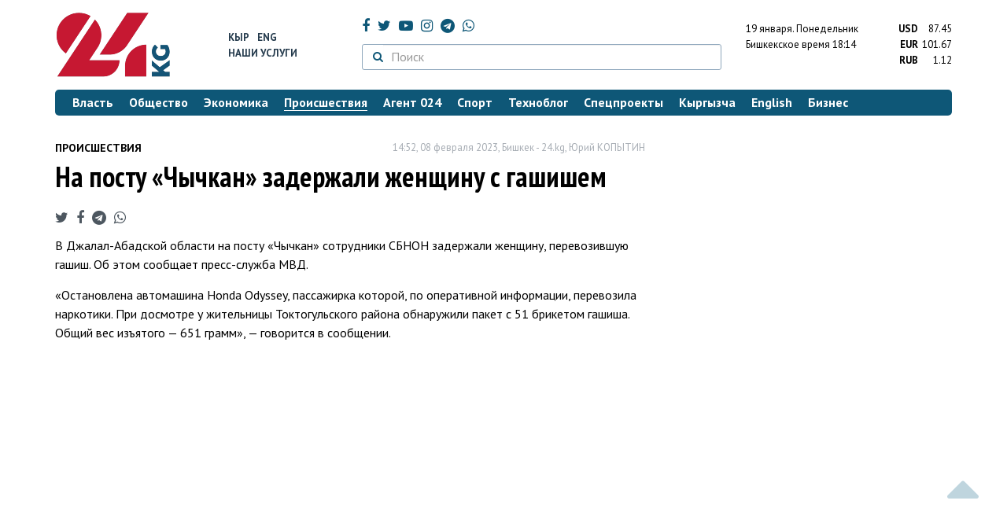

--- FILE ---
content_type: text/html; charset=UTF-8
request_url: https://24.kg/proisshestvija/257880_nanbsppostu_laquochyichkanraquo_zaderjali_jenschinu_snbspgashishem/
body_size: 14127
content:
<!DOCTYPE html> <html lang="ru-RU"> <head> <meta charset="UTF-8"> <meta name="csrf-param" content="_csrf">
<meta name="csrf-token" content="ArIf1HcBn3nnqkrnz5LYrE53hN6Iq04KlVMQuWKKi7lW6HSAIEr1KZf6e6S-6oHjLDDl7ducNlXHN0TLIPLIlA=="> <script async src="https://www.googletagmanager.com/gtag/js?id=G-K616MXZCLM"></script> <script> window.dataLayer = window.dataLayer || []; function gtag(){dataLayer.push(arguments);} gtag('js', new Date()); gtag('config', 'G-K616MXZCLM'); </script> <title>На посту «Чычкан» задержали женщину с гашишем - | 24.KG</title> <meta http-equiv="X-UA-Compatible" content="IE=edge"> <meta name="viewport" content="width=device-width, initial-scale=1.0, minimum-scale=1.0, user-scalable=no"/> <meta name="format-detection" content="telephone=no"> <meta name="description" content="В Джалал-Абадской области на посту «Чычкан» сотрудники СБНОН задержали женщину, перевозившую гашиш. Об этом сообщает пресс-служба МВД.">
<meta name="title" content="На посту «Чычкан» задержали женщину с гашишем
">
<meta name="author" content="Юрий КОПЫТИН">
<meta property="og:description" content="В Джалал-Абадской области на посту «Чычкан» сотрудники СБНОН задержали женщину, перевозившую гашиш. Об этом сообщает пресс-служба МВД.">
<meta property="og:title" content="На посту «Чычкан» задержали женщину с гашишем - | 24.KG">
<meta property="og:image" content="https://24.kg/files/media/151/151816.png">
<meta name="image_src" content="https://24.kg/files/media/151/151816.png">
<meta name="twitter:image:src" content="https://24.kg/files/media/151/151816.png">
<meta property="og:url" content="https://24.kg/proisshestvija/257880_napostu_chyichkan_zaderjali_jenschinu_sgashishem/">
<meta property="og:type" content="article">
<meta property="og:site_name" content="24.kg">
<meta property="article:publisher" content="https://www.facebook.com/www.24.kg">
<meta property="article:published_time" content="2023-02-08T14:52:00+06:00">
<meta property="article:modified_time" content="2023-02-08T14:52:53+06:00">
<meta property="article:section" content="Происшествия">
<meta name="twitter:description" content="В Джалал-Абадской области на посту «Чычкан» сотрудники СБНОН задержали женщину, перевозившую гашиш. Об этом сообщает пресс-служба МВД.">
<meta name="twitter:card" content="summary_large_image">
<meta name="twitter:site" content="@_24_kg">
<meta name="twitter:site:id" content="249014600">
<meta name="twitter:title" content="На посту «Чычкан» задержали женщину с гашишем
">
<meta name="googlebot" content="index">
<meta id="mref" name="referrer" content="origin">
<meta name="keywords" content="новости, новости Кыргызстана, новости Киргизии, Кыргызстан, Бишкек, новости Бишкека, Киргизия, важное, новости сегодня">
<meta name="yandex-verification" content="7ce61452432d0247">
<meta name="yandex-verification" content="ac9b98a71e767119">
<meta name="google-site-verification" content="EZHHOrSGaC9q4eF38uFeqq1kTts6aYeNxX_NCqwI2xE">
<meta property="fb:app_id" content="942470665830749">
<meta property="og:locale" content="ru_ru">
<link href="https://24.kg/proisshestvija/257880_napostu_chyichkan_zaderjali_jenschinu_sgashishem/amp/" rel="amphtml">
<link href="/assets/7a772a43/images/ico/apple-touch-icon.png" rel="apple-touch-icon" sizes="72x72">
<link type="image/png" href="/assets/7a772a43/images/ico/favicon-32x32.png" rel="icon" sizes="32x32">
<link type="image/png" href="/assets/7a772a43/images/ico/favicon-16x16.png" rel="icon" sizes="16x16">
<link href="/assets/7a772a43/images/ico/manifest.json" rel="manifest">
<link href="/assets/7a772a43/images/ico/safari-pinned-tab.svg" rel="mask-icon" color="#5bbad5">
<link href="/assets/7a772a43/images/ico/favicon.ico" rel="shortcut icon">
<link rel="msapplication-config" content="/assets/7a772a43/images/ico/browserconfig.xml">
<link rel="theme-color" content="#ffffff">
<link type="application/rss+xml" href="/oshskie_sobytija/rss/" title="Ошские события" rel="alternate">
<link type="application/rss+xml" href="/vybory/rss/" title="Выборы" rel="alternate">
<link type="application/rss+xml" href="/politika/rss/" title="Политика" rel="alternate">
<link type="application/rss+xml" href="/parlament/rss/" title="Парламент" rel="alternate">
<link type="application/rss+xml" href="/ekonomika/rss/" title="Экономика" rel="alternate">
<link type="application/rss+xml" href="/obschestvo/rss/" title="Общество" rel="alternate">
<link type="application/rss+xml" href="/ljudi_i_sudby/rss/" title="Люди и судьбы" rel="alternate">
<link type="application/rss+xml" href="/bishkek_24/rss/" title="Бишкек-24" rel="alternate">
<link type="application/rss+xml" href="/velikaja_pobeda/rss/" title="Великая Победа" rel="alternate">
<link type="application/rss+xml" href="/reportazhi/rss/" title="Репортажи" rel="alternate">
<link type="application/rss+xml" href="/kriminal/rss/" title="Криминал" rel="alternate">
<link type="application/rss+xml" href="/proisshestvija/rss/" title="Происшествия" rel="alternate">
<link type="application/rss+xml" href="/biznes_info/rss/" title="Бизнес" rel="alternate">
<link type="application/rss+xml" href="/sport/rss/" title="Спорт" rel="alternate">
<link type="application/rss+xml" href="/kadry/rss/" title="Кадры" rel="alternate">
<link type="application/rss+xml" href="/kultura/rss/" title="Культура" rel="alternate">
<link type="application/rss+xml" href="/pro_kino/rss/" title="Про кино" rel="alternate">
<link type="application/rss+xml" href="/tsentralnaja_azija/rss/" title="Центральная Азия" rel="alternate">
<link type="application/rss+xml" href="/sng/rss/" title="СНГ" rel="alternate">
<link type="application/rss+xml" href="/zdorove/rss/" title="Здоровье" rel="alternate">
<link type="application/rss+xml" href="/v_mire/rss/" title="В мире" rel="alternate">
<link type="application/rss+xml" href="/tehnoblog/rss/" title="Техноблог" rel="alternate">
<link type="application/rss+xml" href="/finansy/rss/" title="Финансы" rel="alternate">
<link type="application/rss+xml" href="/eaes/rss/" title="ЕАЭС" rel="alternate">
<link type="application/rss+xml" href="/vlast/rss/" title="Власть" rel="alternate">
<link type="application/rss+xml" href="/agent_024/rss/" title="Агент 024" rel="alternate">
<link type="application/rss+xml" href="/spetsproekty/rss/" title="Спецпроекты" rel="alternate">
<link href="https://fonts.googleapis.com/css?family=PT+Sans+Narrow:400,700|PT+Sans:400,400i,700,700i|PT+Serif:400,400i,700,700i&amp;amp;subset=cyrillic" rel="stylesheet">
<link href="/assets/368fcb76aa6d9a493e9d85942ee97cf2.css?v=1663139712" rel="stylesheet"> <script>window.yaContextCb = window.yaContextCb || []</script> <script src="https://yandex.ru/ads/system/context.js" async></script> </head> <body > <div class="topBanner hidden-print"> <div class="container"> <div id="0d_w8" data-ox-phs='{"36":{"min":1200},"51":{"min":992,"max":1199},"52":{"min":768,"max":991},"53":{"max":767}}'></div> </div> </div> <div class="bottomBanner hidden-print"> <div class="container"> <a href="#" class="close-banner"><i class="fa fa-times-circle-o"></i></a> <div id="0d_w9" data-ox-phs='{"133":{"min":1200},"134":{"min":992,"max":1199},"135":{"min":768,"max":991},"136":{"max":767}}'></div> </div> </div> <div class="side-banners hidden-print"> <div class="side-banners-item side-banners-left"> <div id="0d_w10" data-ox-phs='{"129":{"min":1200},"130":{"min":992,"max":1199},"131":{"min":768,"max":991}}'></div> </div> <div class="side-banners-item side-banners-right"> <div id="0d_w11" data-ox-phs='{"132":{"min":1200},"130":{"min":992,"max":1199},"131":{"min":768,"max":991}}'></div> </div> </div> <div class="container"> <header class="row hidden-print"> <div class="col-lg-2 col-md-2 col-sm-2 col-xs-5 logo"> <a href="/"> <img class="visible-lg visible-xs" src="/assets/7a772a43/images/logo.png" alt="www.24.kg - КЫРГЫЗСТАН"><img class="visible-md" src="/assets/7a772a43/images/logo-md.png" alt="www.24.kg - КЫРГЫЗСТАН"><img class="visible-sm" src="/assets/7a772a43/images/logo-sm.png" alt="www.24.kg - КЫРГЫЗСТАН"> </a> </div> <div class="col-lg-2 col-md-2 col-sm-2 lang hidden-xs"> <div> <a href="/kyrgyzcha/">Кыр</a> <a href="/english/">Eng</a> </div> <div><a href="/about/services.html">Наши услуги</a></div> </div> <div class="col-lg-5 col-md-4 col-sm-4 hidden-xs socCont"> <div class="social"> <a target="_blank" href="https://www.facebook.com/www.24.kg/" rel="nofollow"><i class="fa fa-facebook" aria-hidden="true"></i></a> <a target="_blank" href="https://twitter.com/_24_kg" rel="nofollow"><i class="fa fa-twitter" aria-hidden="true"></i></a> <a target="_blank" href="https://www.youtube.com/channel/UCkKzgNm1_pyPPHKigI75MoQ" rel="nofollow"><i class="fa fa-youtube-play" aria-hidden="true"></i></a> <a target="_blank" href="https://www.instagram.com/24_kg/"><i class="fa fa-instagram" aria-hidden="true"></i></a> <a target="_blank" href="https://t.me/news24kg/"><i class="fa fa-telegram" aria-hidden="true"></i></a> <a target="_blank" href="https://wa.me/996555312024"><i class="fa fa-whatsapp" aria-hidden="true"></i></a> </div> <div class="search"> <form id="w12" action="/poisk_po_sajtu/" method="get"> <div class="input-group"> <span class="input-group-btn"> <button class="btn btn-default" type="submit"> <i class="fa fa-search" aria-hidden="true"></i> </button> </span>
<input type="text" id="searchform-text" class="form-control" name="SearchForm[text]" placeholder="Поиск"> </div> </form></div> </div> <div class="col-lg-3 col-md-4 col-sm-4 col-xs-7"> <div class="lang hidden-lg hidden-md hidden-sm"> <div> <a href="/kyrgyzcha/">Кыр</a> <a href="/english/">Eng</a> </div> <div><a href="/about/services.html">Наши услуги</a></div> </div> <div class="row"> <div class="col-xs-7 col-sm-7 col-md-8 pdr-0"> <div class="weather"> <span class="hidden-xs"> 19 января. <span style="text-transform: capitalize;"> понедельник </span> </span> <span class="hidden-sm hidden-md hidden-lg"> 19 янв. <span style="text-transform: capitalize;"> пн. </span> </span><br/> <span class="hidden-sm hidden-xs">Бишкекское время</span> <span class="hidden-md hidden-lg">Время</span> 18:14
<!-- --> </div> </div> <div class="col-xs-5 col-sm-5 col-md-4 pdl-0 text-right"> <div class="currency " id="currencies"> <div data="87.45"> <b>USD</b><span> 87.45 </span> </div> <div data="101.67"> <b>EUR</b><span> 101.67 </span> </div> <div data="1.12"> <b>RUB</b><span> 1.12 </span> </div> </div>
<div id="currencies_popover" style="display: none"> <table class="table-striped table-hover"> <tr> <td> <b>USD</b> </td> <td> <div> <span>87.45</span> </div> </td> </tr> <tr> <td> <b>EUR</b> </td> <td> <div> <span>101.67</span> </div> </td> </tr> <tr> <td> <b>RUB</b> </td> <td> <div> <span>1.12</span> </div> </td> </tr> <tr> <td> <b>KZT</b> </td> <td> <div> <span>0.17</span> </div> </td> </tr> <tr> <td> <b>UZS</b> </td> <td> <div> <span>0.01</span> </div> </td> </tr> </table>
</div> </div> </div> </div> </header> <nav class="navbar hidden-print" id="menu"> <div class="navbar-header"> <button type="button" class="navbar-toggle menuMenuButton"> <i class="fa fa-align-justify" aria-hidden="true"></i> Рубрикатор </button>
<button class="navbar-toggle pull-right searchButton"><i class="fa fa-search" aria-hidden="true"></i></button>
<div id="searchForm"> <div class="title"><i class="fa fa-search" aria-hidden="true"></i> Поиск по сайту <span class="close closeSearchForm"><i class="fa fa-times" aria-hidden="true"></i></span> </div> <form id="w13" action="/poisk_po_sajtu/" method="get">
<input type="text" id="searchform-text" class="form-control" name="SearchForm[text]" placeholder="Поиск"> <button type="submit" class="btn btn-default">Найти</button> </form></div> </div> <div id="mainMenu"> <div class="title hidden-sm hidden-md hidden-lg"><i class="fa fa-bars" aria-hidden="true"></i> Рубрикатор <span class="close closeMainMenu"><i class="fa fa-times" aria-hidden="true"></i></span> </div> <ul class="nav navbar-nav"><li><a href="/vlast/"><span>Власть</span></a></li>
<li><a href="/obschestvo/"><span>Общество</span></a></li>
<li><a href="/ekonomika/"><span>Экономика</span></a></li>
<li class="active"><a href="/proisshestvija/"><span>Происшествия</span></a></li>
<li><a href="/agent_024/"><span>Агент 024</span></a></li>
<li><a href="/sport/"><span>Спорт</span></a></li>
<li><a href="/tehnoblog/"><span>Техноблог</span></a></li>
<li><a href="/spetsproekty/"><span>Спецпроекты</span></a></li>
<li><a href="/kyrgyzcha/"><span>Кыргызча</span></a></li>
<li><a href="/english/"><span>English</span></a></li>
<li><a href="/biznes_info/"><span>Бизнес</span></a></li></ul> </div><!-- /.navbar-collapse --> </nav> <div class="row"> <div class="col-xs-12"> <div id="0d_w14" class="mgb20 hidden-print" data-ox-phs='{"37":{"min":1200},"54":{"min":992,"max":1199},"55":{"min":768,"max":991},"56":{"max":767}}'></div> <div id="0d_w15" class="mgb20 hidden-print" data-ox-phs='{"112":{"min":1200},"113":{"min":992,"max":1199},"114":{"min":768,"max":991},"115":{"max":767}}'></div> </div> </div> <div class="row" id="content-wrapper"> <div class="col-sm-8 col-xs-12"> <script type="application/ld+json"> {"@context":"https:\/\/schema.org","@type":"BreadcrumbList","itemListElement":[{"@type":"ListItem","position":1,"name":"\u041f\u0440\u043e\u0438\u0441\u0448\u0435\u0441\u0442\u0432\u0438\u044f","item":"https:\/\/24.kg\/proisshestvija\/"},{"@type":"ListItem","position":2,"name":"\u041d\u0430&nbsp;\u043f\u043e\u0441\u0442\u0443 &laquo;\u0427\u044b\u0447\u043a\u0430\u043d&raquo; \u0437\u0430\u0434\u0435\u0440\u0436\u0430\u043b\u0438 \u0436\u0435\u043d\u0449\u0438\u043d\u0443 \u0441&nbsp;\u0433\u0430\u0448\u0438\u0448\u0435\u043c\n","item":"https:\/\/24.kg\/proisshestvija\/257880_napostu_chyichkan_zaderjali_jenschinu_sgashishem\/"}]} </script> <div itemscope itemtype="http://schema.org/NewsArticle" itemid="https://24.kg/proisshestvija/257880_napostu_chyichkan_zaderjali_jenschinu_sgashishem/"> <meta itemprop="dateModified" content="2023-02-08\"/> <meta itemprop="headline" content="На&nbsp;посту &laquo;Чычкан&raquo; задержали женщину с&nbsp;гашишем
"/> <div class="row"> <div itemprop="articleSection" class="col-xs-4 newsCat"> <a href="/proisshestvija/"> Происшествия </a> </div> <div class="col-xs-8 text-right newsDate hidden-xs"><span itemprop='datePublished' content='2023-02-08\'>14:52, 08 февраля 2023</span>, Бишкек - <span itemprop='publisher' itemscope itemtype='http://schema.org/Organization'><span itemprop='name'>24.kg</span><meta itemprop='address' content='720001, Республика Кыргызстан, г. Бишкек, ул.Манасчы Сагымбая, 77'><meta itemprop='telephone' content='+996 (312) 66-01-88'><span itemprop='logo' itemscope itemtype='http://schema.org/ImageObject'><link itemprop='contentUrl' href='https://24.kg/assets/7a772a43/images/logo.png'><link itemprop='url' href='https://24.kg/assets/7a772a43/images/logo.png'></span></span>, <span itemprop='author' itemscope itemtype='http://schema.org/Person'><span itemprop='name' class='text-nowrap'>Юрий КОПЫТИН</span></span></div> </div> <h1 itemprop="name" class="newsTitle">На&nbsp;посту &laquo;Чычкан&raquo; задержали женщину с&nbsp;гашишем
</h1> <div class="row"> <div class="col-xs-12 newsDate hidden-sm hidden-md hidden-lg"><span itemprop='datePublished' content='2023-02-08\'>14:52, 08 февраля 2023</span>, Бишкек - <span itemprop='publisher' itemscope itemtype='http://schema.org/Organization'><span itemprop='name'>24.kg</span><meta itemprop='address' content='720001, Республика Кыргызстан, г. Бишкек, ул.Манасчы Сагымбая, 77'><meta itemprop='telephone' content='+996 (312) 66-01-88'><span itemprop='logo' itemscope itemtype='http://schema.org/ImageObject'><link itemprop='contentUrl' href='https://24.kg/assets/7a772a43/images/logo.png'><link itemprop='url' href='https://24.kg/assets/7a772a43/images/logo.png'></span></span>, <span itemprop='author' itemscope itemtype='http://schema.org/Person'><span itemprop='name' class='text-nowrap'>Юрий КОПЫТИН</span></span></div> </div> <span itemprop='image' itemscope itemtype='http://schema.org/ImageObject'>
<meta itemprop='width' content='750'/>
<meta itemprop='height' content='565'/>
<link itemprop='contentUrl' href='https://24.kg/files/media/151/151816.png'/>
<link itemprop='url' href='https://24.kg/files/media/151/151816.png'/>
</span>
<noindex> <div class="row hidden-print"> <div class="col-xs-12 social social-links"> <a rel="nofollow" target="_blank" href="https://twitter.com/intent/tweet?text=На посту «Чычкан» задержали женщину с гашишем
&url=https://24.kg/proisshestvija/257880/"><i class="fa fa-twitter" aria-hidden="true"></i></a> <a rel="nofollow" target="_blank" href="https://www.facebook.com/dialog/feed?app_id=942470665830749&redirect_uri=https://24.kg/proisshestvija/257880/&link=https://24.kg/proisshestvija/257880/"><i class="fa fa-facebook" aria-hidden="true"></i></a> <a rel="nofollow" target="_blank" href="https://telegram.me/share/url?url=https://24.kg/proisshestvija/257880/&text=На посту «Чычкан» задержали женщину с гашишем
"><i class="fa fa-telegram" aria-hidden="true"></i></a> <a rel="nofollow" target="_blank" href="https://wa.me/?text=https://24.kg/proisshestvija/257880/"><i class="fa fa-whatsapp" aria-hidden="true"></i></a> </div> </div>
</noindex> <div class="cont" itemprop="articleBody"> <p>В&nbsp;Джалал-Абадской области на&nbsp;посту &laquo;Чычкан&raquo; сотрудники СБНОН задержали женщину, перевозившую гашиш. Об&nbsp;этом сообщает пресс-служба МВД.</p>
<p>&laquo;Остановлена автомашина Honda Odyssey, пассажирка которой, по&nbsp;оперативной информации, перевозила наркотики. При досмотре у&nbsp;жительницы Токтогульского района обнаружили пакет с&nbsp;51&nbsp;брикетом гашиша. Общий вес изъятого &mdash; 651&nbsp;грамм&raquo;,&nbsp;&mdash; говорится в&nbsp;сообщении.</p>
<p> <div data-video="15442"> <div class="visible-lg"> <iframe width="750" height="428" src="//www.youtube.com/embed/ECAyr4kjdLY" frameborder="0" allowfullscreen></iframe> </div> <div class="visible-md"> <iframe width="617" height="347" src="//www.youtube.com/embed/ECAyr4kjdLY" frameborder="0" allowfullscreen></iframe> </div> <div class="visible-sm"> <iframe width="470" height="264" src="//www.youtube.com/embed/ECAyr4kjdLY" frameborder="0" allowfullscreen></iframe> </div> <div class="visible-xs"> <iframe width="100%" height="264" src="//www.youtube.com/embed/ECAyr4kjdLY" frameborder="0" allowfullscreen></iframe> </div> </div>
</p>
<p>Решением суда задержанная водворена в&nbsp;СИЗО Оша. Расследование продолжается. Устанавливаются причастные к&nbsp;преступлению.</p> </div>
<noindex> <div class="row hidden-print"> <div class="col-xs-12 social social-links"> <a rel="nofollow" target="_blank" href="https://twitter.com/intent/tweet?text=На посту «Чычкан» задержали женщину с гашишем
&url=https://24.kg/proisshestvija/257880/"><i class="fa fa-twitter" aria-hidden="true"></i></a> <a rel="nofollow" target="_blank" href="https://www.facebook.com/dialog/feed?app_id=942470665830749&redirect_uri=https://24.kg/proisshestvija/257880/&link=https://24.kg/proisshestvija/257880/"><i class="fa fa-facebook" aria-hidden="true"></i></a> <a rel="nofollow" target="_blank" href="https://telegram.me/share/url?url=https://24.kg/proisshestvija/257880/&text=На посту «Чычкан» задержали женщину с гашишем
"><i class="fa fa-telegram" aria-hidden="true"></i></a> <a rel="nofollow" target="_blank" href="https://wa.me/?text=https://24.kg/proisshestvija/257880/"><i class="fa fa-whatsapp" aria-hidden="true"></i></a> </div> </div>
</noindex> <div class="row mgb30 hidden-print"> <div class="col-xs-12 col-sm-8 newsLink">Ссылка: <span id="article-link">https://24.kg/proisshestvija/257880/</span> <a href="javascript:;" class="clipboard" data-clipboard-target="#article-link" data-title="Ссылка скопирована" style="font-size: 13px" ><i class="fa fa-clipboard"></i></a> <br/> просмотров: 4293 </div> <div class="col-xs-12 col-sm-4 text-right newsPrintLink"> <a href="javascript:window.print();"><i class="fa fa-print" aria-hidden="true"></i> Версия для печати </a> </div> </div>
</div>
<div class="row"> <div class="col-lg-12"> <div id="0d_w0" class="mgb40 hidden-print" data-ox-phs='{"50":{"min":1200},"93":{"min":992,"max":1199},"94":{"min":768,"max":991},"95":{"max":767}}'></div> </div>
</div>
<div class="row"> <div class="col-lg-12"> <div id="0d_w1" class="mgb40 hidden-print" data-ox-phs='{"141":{"min":1200},"142":{"min":992,"max":1199},"143":{"min":768,"max":991},"144":{"max":767}}'></div> </div>
</div> <div class="row lineNews mgb40 hidden-print"> <div class="col-xs-12"> <div class="lineTitle"> Материалы по теме <div class="line" style="margin-bottom: 10px;"></div> </div> </div> <div class="col-xs-12"> <div class="one"> <div class="title"> <a data-pjax="0" href="/obschestvo/348843_vkrpoyavilsya_pervyiy_vtsa_mehanizm_rannego_opovescheniya_onovyih_narkotikah/"><span>В&nbsp;КР&nbsp;появился первый в&nbsp;ЦА механизм раннего оповещения о&nbsp;новых наркотиках
</span></a> <a data-pjax="0" href="/obschestvo/348843_vkrpoyavilsya_pervyiy_vtsa_mehanizm_rannego_opovescheniya_onovyih_narkotikah/" title="фото"><i class="fa fa-camera" aria-hidden="true"></i></a> <a data-pjax="0" href="/obschestvo/348843_vkrpoyavilsya_pervyiy_vtsa_mehanizm_rannego_opovescheniya_onovyih_narkotikah/" title="видео"><i class="fa fa-youtube-play" aria-hidden="true"></i></a> </div> </div> <div class="one"> <div class="title"> <a data-pjax="0" href="/proisshestvija/342457_izkyirgyizstana_vuzbekistan_dostavili_krupnuyu_partiyu_narkotikov_kto_zaderjan/"><span>Из&nbsp;Кыргызстана в&nbsp;Узбекистан доставили крупную партию наркотиков: кто задержан
</span></a> <a data-pjax="0" href="/proisshestvija/342457_izkyirgyizstana_vuzbekistan_dostavili_krupnuyu_partiyu_narkotikov_kto_zaderjan/" title="фото"><i class="fa fa-camera" aria-hidden="true"></i></a> </div> </div> <div class="one"> <div class="title"> <a data-pjax="0" href="/obschestvo/342404_aktrisu_izinternov_aglayu_tarasovu_podozrevayut_vkontrabande_narkotikov/"><span>Актрису из&nbsp;&laquo;Интернов&raquo; Аглаю Тарасову подозревают в&nbsp;контрабанде наркотиков
</span></a> <a data-pjax="0" href="/obschestvo/342404_aktrisu_izinternov_aglayu_tarasovu_podozrevayut_vkontrabande_narkotikov/" title="фото"><i class="fa fa-camera" aria-hidden="true"></i></a> </div> </div> <div class="one"> <div class="title"> <a data-pjax="0" href="/proisshestvija/342412_partiyu_kokaina_vesom_bolee_13tonn_izyyali_vkazahstane/"><span>Партию кокаина весом более 13&nbsp;тонн изъяли в&nbsp;Казахстане
</span></a> <a data-pjax="0" href="/proisshestvija/342412_partiyu_kokaina_vesom_bolee_13tonn_izyyali_vkazahstane/" title="видео"><i class="fa fa-youtube-play" aria-hidden="true"></i></a> </div> </div> <div class="one"> <div class="title"> <a data-pjax="0" href="/proisshestvija/341979_venesuelskiy_kater_snarkotikami_voennyie_ssha_potopili_vkaribskom_more_tramp/"><span>Венесуэльский катер с&nbsp;наркотиками военные США потопили в&nbsp;Карибском море&nbsp;&mdash; Трамп
</span></a> <a data-pjax="0" href="/proisshestvija/341979_venesuelskiy_kater_snarkotikami_voennyie_ssha_potopili_vkaribskom_more_tramp/" title="фото"><i class="fa fa-camera" aria-hidden="true"></i></a> </div> </div> <div class="one"> <div class="title"> <a data-pjax="0" href="/proisshestvija/341029_voshe_narkoborets_zaderjan_pri_poluchenii_vzyatki/"><span>В&nbsp;Оше наркоборец задержан при получении взятки
</span></a> <a data-pjax="0" href="/proisshestvija/341029_voshe_narkoborets_zaderjan_pri_poluchenii_vzyatki/" title="фото"><i class="fa fa-camera" aria-hidden="true"></i></a> </div> </div> <div class="one"> <div class="title"> <a data-pjax="0" href="/proisshestvija/340937_mojet_grozit_tyuremnyiy_srok_militsiya_sdelala_preduprejdenie_aptekaryam_/"><span>Может грозить тюремный срок! Милиция сделала предупреждение аптекарям </span></a> </div> </div> <div class="one"> <div class="title"> <a data-pjax="0" href="/proisshestvija/340886_bishkekchanka_prodavala_narkosoderjaschie_preparatyi_bez_retsepta_vracha_/"><span>Бишкекчанка продавала наркосодержащие препараты без рецепта врача </span></a> <a data-pjax="0" href="/proisshestvija/340886_bishkekchanka_prodavala_narkosoderjaschie_preparatyi_bez_retsepta_vracha_/" title="фото"><i class="fa fa-camera" aria-hidden="true"></i></a> <a data-pjax="0" href="/proisshestvija/340886_bishkekchanka_prodavala_narkosoderjaschie_preparatyi_bez_retsepta_vracha_/" title="видео"><i class="fa fa-youtube-play" aria-hidden="true"></i></a> </div> </div> <div class="one"> <div class="title"> <a data-pjax="0" href="/proisshestvija/340587_pochti_na7millionov_somov_izyyali_narkotiki_uvladeltsev_internet-magazina_/"><span>Почти на&nbsp;7&nbsp;миллионов сомов изъяли наркотики у&nbsp;владельцев интернет-магазина </span></a> <a data-pjax="0" href="/proisshestvija/340587_pochti_na7millionov_somov_izyyali_narkotiki_uvladeltsev_internet-magazina_/" title="фото"><i class="fa fa-camera" aria-hidden="true"></i></a> <a data-pjax="0" href="/proisshestvija/340587_pochti_na7millionov_somov_izyyali_narkotiki_uvladeltsev_internet-magazina_/" title="видео"><i class="fa fa-youtube-play" aria-hidden="true"></i></a> </div> </div> <div class="one"> <div class="title"> <a data-pjax="0" href="/proisshestvija/339559_operatsiya_pautina_naterritorii_stran_shos_izyyato_okolo_10tonn_narkotikov/"><span>Операция &laquo;Паутина&raquo;. На&nbsp;территории стран ШОС изъято около 10&nbsp;тонн наркотиков
</span></a> <a data-pjax="0" href="/proisshestvija/339559_operatsiya_pautina_naterritorii_stran_shos_izyyato_okolo_10tonn_narkotikov/" title="фото"><i class="fa fa-camera" aria-hidden="true"></i></a> </div> </div> </div> </div>
<div class="row"> <div class="col-xs-12"> <div id="0d_w2" class="mgb20 hidden-print" data-ox-phs='{"96":{"min":1200},"97":{"min":992,"max":1199},"98":{"min":768,"max":991},"99":{"max":767}}'></div> </div>
</div>
<div class="row"> <div class="col-xs-12"> <div id="0d_w3" class="mgb20 hidden-print" data-ox-phs='{"100":{"min":1200},"101":{"min":992,"max":1199},"102":{"min":768,"max":991},"103":{"max":767}}'></div> </div>
</div> </div> <div class="col-sm-4 hidden-xs hidden-print"> <div id="0d_w4" class="mgb40 hidden-print" data-ox-phs='{"47":{"min":1200},"84":{"min":992,"max":1199},"85":{"min":768,"max":991},"86":{"max":767}}'></div> <div id="0d_w5" class="mgb40 hidden-print" data-ox-phs='{"48":{"min":1200},"87":{"min":992,"max":1199},"88":{"min":768,"max":991},"89":{"max":767}}'></div> <div id="scrollable-banners"> <div id="0d_w6" class="mgb40 hidden-print" data-ox-phs='{"49":{"min":1200},"90":{"min":992,"max":1199},"91":{"min":768,"max":991},"92":{"max":767}}'></div><div id="0d_w7" class="mgb40 hidden-print" data-ox-phs='{"137":{"min":1200},"138":{"min":992,"max":1199},"139":{"min":768,"max":991},"140":{"max":767}}'></div> </div> </div> </div> <div class="hidden-print">
<div class="row"> <div class="col-xs-12"> <div class="lineTitle"> Популярные новости <div class="line"></div> </div> </div>
</div>
<div class="row blockNews"> <div class="row"> <div class="col-sm-3 col-xs-6 "> <a href="/proisshestvija/358000_morozyi_do28gradusov_igololed_kyirgyizstan_jdut_slojnyie_pogodnyie_usloviya/" class="title"> <img src="/thumbnails/9c0c1/49d7f/419488_w263_h198.jpg" alt="Морозы до&amp;nbsp;&amp;minus;28&amp;nbsp;градусов и&amp;nbsp;гололед: Кыргызстан ждут сложные погодные условия
"> <span>Морозы до&nbsp;&minus;28&nbsp;градусов и&nbsp;гололед: Кыргызстан ждут сложные погодные условия
</span> </a> </div> <div class="col-sm-3 col-xs-6 "> <a href="/proisshestvija/358238_vbishkeke_naperesechenii_ulits_baytika_baatyira_imederova_stolknulis_avtobusyi/" class="title"> <img src="/thumbnails/13746/43d30/419874_w263_h198.jpg" alt="В&amp;nbsp;Бишкеке на&amp;nbsp;пересечении улиц Байтика Баатыра и&amp;nbsp;Медерова столкнулись автобусы
"> <span>В&nbsp;Бишкеке на&nbsp;пересечении улиц Байтика Баатыра и&nbsp;Медерова столкнулись автобусы
</span> </a> </div> <div class="col-xs-12 visible-xs"></div> <div class="col-sm-3 col-xs-6 "> <a href="/proisshestvija/358262_pyat_metrov_snega_iparalizovannyiy_gorod_chto_proishodit_nakamchatke/" class="title"> <img src="/thumbnails/33572/344f2/419818_w263_h198.jpg" alt="Пять метров снега и&amp;nbsp;парализованный город: что происходит на&amp;nbsp;Камчатке
"> <span>Пять метров снега и&nbsp;парализованный город: что происходит на&nbsp;Камчатке
</span> </a> </div> <div class="col-sm-3 col-xs-6 "> <a href="/proisshestvija/358176_uchitelya_izbivshego_shkolnika_vbishkeke_dostavili_vmilitsiyu/" class="title"> <img src="/thumbnails/7764a/60512/419875_w263_h198.jpg" alt="Учителя, избившего школьника в&amp;nbsp;Бишкеке, доставили в&amp;nbsp;милицию
"> <span>Учителя, избившего школьника в&nbsp;Бишкеке, доставили в&nbsp;милицию
</span> </a> </div> <div class="col-xs-12 visible-xs"></div> </div> </div> <div class="row"> <div class="col-xs-12"> <!-- Sparrow --> <script type="text/javascript" data-key="565b790cb0c2668b16c7ce9255595f49"> (function(w, a) { (w[a] = w[a] || []).push({ 'script_key': '565b790cb0c2668b16c7ce9255595f49', 'settings': { 'w': 107503, 'sid': 10737 } }); if(!window['_Sparrow_embed']) { var node = document.createElement('script'); node.type = 'text/javascript'; node.async = true; node.src = 'https://widget.sparrow.ru/js/embed.js'; (document.getElementsByTagName('head')[0] || document.getElementsByTagName('body')[0]).appendChild(node); } else { window['_Sparrow_embed'].initWidgets(); } })(window, '_sparrow_widgets'); </script> <!-- /Sparrow --> </div> </div>
<div class="row"> <div class="col-xs-12"> <div class="lineTitle"> Бизнес <div class="line"></div> </div> </div>
</div>
<div class="row blockNews"> <div class="row"> <div class="col-sm-3 col-xs-6 "> <a href="/biznes_info/358413_seto_stala_esche_moschnee_masshtabnoe_obnovlenie_v100_naselennyih_punktah/" class="title"> <img src="/thumbnails/c8b93/60dc2/420040_w263_h198.png" alt="Сеть&amp;nbsp;О! стала еще мощнее: масштабное обновление в&amp;nbsp;100+ населенных пунктах
"> <span>Сеть&nbsp;О! стала еще мощнее: масштабное обновление в&nbsp;100+ населенных пунктах
</span> </a> </div> <div class="col-sm-3 col-xs-6 "> <a href="/biznes_info/358293_aktsiya_SWIFT-perevodyi_stali_esche_bolee_dostupnyimi_vKICB/" class="title"> <img src="/thumbnails/949eb/0d3e7/419851_w263_h198.png" alt="Акция! SWIFT-переводы стали еще более доступными в&amp;nbsp;KICB
"> <span>Акция! SWIFT-переводы стали еще более доступными в&nbsp;KICB
</span> </a> </div> <div class="col-xs-12 visible-xs"></div> <div class="col-sm-3 col-xs-6 "> <a href="/biznes_info/358187_neupustite_svoy_shans_marafon_prizov_otMBANK_nafinishnoy_pryamoy/" class="title"> <img src="/thumbnails/7f6b9/0ae07/419722_w263_h198.jpg" alt="Не&amp;nbsp;упустите свой шанс: марафон призов от&amp;nbsp;MBANK на&amp;nbsp;финишной прямой
"> <span>Не&nbsp;упустите свой шанс: марафон призов от&nbsp;MBANK на&nbsp;финишной прямой
</span> </a> </div> <div class="col-sm-3 col-xs-6 "> <a href="/biznes_info/358151_svyaz_bez_lishnih_pereplat_MEGA_predlagaet_nastraivaemyiy_tarif_MIX/" class="title"> <img src="/thumbnails/4af32/740eb/419673_w263_h198.jpg" alt="Связь без лишних переплат: MEGA предлагает настраиваемый тариф MIX
"> <span>Связь без лишних переплат: MEGA предлагает настраиваемый тариф MIX
</span> </a> </div> <div class="col-xs-12 visible-xs"></div> </div> </div>
<div class="row visible-xs visible-sm"> <div class="col-xs-12"> <!-- Composite Start --> <div id="M707748ScriptRootC1127426"></div> <script src="https://jsc.lentainform.com/2/4/24.kg.1127426.js" async></script> <!-- Composite End --> </div>
</div>
<div class="row hidden-xs hidden-sm"> <div class="col-xs-12"> <!-- SVK-Native --> <script type="text/javascript" data-key="0314ae78de42f6db7888cb0aa9e0b80e"> (function(w, a) { (w[a] = w[a] || []).push({ 'script_key': '0314ae78de42f6db7888cb0aa9e0b80e', 'settings': { 'w': 16313 } }); if(!window['_SVKNative_embed']) { var node = document.createElement('script'); node.type = 'text/javascript'; node.async = true; node.src = '//widget.svk-native.ru/js/embed.js'; (document.getElementsByTagName('head')[0] || document.getElementsByTagName('body')[0]).appendChild(node); } else { window['_SVKNative_embed'].initWidgets(); } })(window, '_svk_n_widgets'); </script> <!-- /SVK-Native --> </div>
</div> </div> </div> <footer class="footer"> <div class="container"> <ul class="nav hidden-print"><li><a href="/vlast/">Власть</a></li>
<li><a href="/obschestvo/">Общество</a></li>
<li><a href="/ekonomika/">Экономика</a></li>
<li class="active"><a href="/proisshestvija/">Происшествия</a></li>
<li><a href="/sport/">Спорт</a></li>
<li><a href="/whatsapp/">Агент 024</a></li>
<li><a href="/tehnoblog/">Техноблог</a></li>
<li><a href="/kyrgyzcha/">Кыргызча</a></li>
<li><a href="/english/">English</a></li>
<li><a href="/biznes_info/">Бизнес</a></li>
<li><a href="/video/">Видео</a></li></ul> <div class="row"> <div class="col-lg-9 col-md-9 col-sm-8 col-xs-12"> <div class="contact"> <div><i class="fa fa-phone" aria-hidden="true"></i><span>Телефон <a href="callto://+996312660188">+996 (312) 66-01-88</a></span></div> <div><i class="fa fa-envelope" aria-hidden="true"></i><span>Почта <a href="mailto:info@24.kg">info@24.kg</a></span> </div> </div> </div> <div class="col-lg-3 col-md-3 col-sm-4 hidden-xs hidden-print text-right"> <a href="https://yandex.ru/cy?base=0&amp;host=24.kg"><img src="//www.yandex.ru/cycounter?24.kg" width="88" height="31" alt="Индекс цитирования" border="0"/></a>. <!-- Yandex.Metrika informer --> <a href="https://metrika.yandex.ru/stat/?id=22715299&amp;from=informer" target="_blank" rel="nofollow"><img src="//informer.yandex.ru/informer/22715299/3_0_FFFFFFFF_FFFFFFFF_0_pageviews" style="width:88px; height:31px; border:0;" alt="Яндекс.Метрика" title="Яндекс.Метрика: данные за сегодня (просмотры, визиты и уникальные посетители)"/></a> <!-- /Yandex.Metrika informer --> <!-- Yandex.Metrika counter --> <noscript> <div><img src="//mc.yandex.ru/watch/22715299" style="position:absolute; left:-9999px;" alt=""/> </div> </noscript> <!-- /Yandex.Metrika counter --> </div> </div> <div class="row copy"> <div class="col-xs-12"> © ИА «24.kg» - Новости Кыргызстана. Все права защищены. Вся информация, размещенная на данном веб-сайте, предназначена только для персонального использования и не подлежит распространению без письменного разрешения ИА «24.kg». Редакция не несет ответственности за содержимое перепечатанных материалов и высказывания отдельных лиц. +18 <br/><br/> Кыргызстан, 720001, г. Бишкек, ул.Манасчы Сагымбая, 77 +996 312 660188 </div> </div> </div> <div class="visible-xs"></div> </footer> <div id="scroller" class="hidden-print"> <i class="fa fa-caret-up"></i> </div> <div id="0d_w16" class="flscrn" data-ox-phs='{"145":{"min":1200},"146":{"min":992,"max":1199},"147":{"min":768,"max":991},"148":{"max":767}}'></div> <div style="display:none;"> <script language="javascript" type="text/javascript"> java = "1.0"; java1 = "" + "refer=" + escape(document.referrer) + "&amp;page=" + escape(window.location.href); document.cookie = "astratop=1; path=/"; java1 += "&amp;c=" + (document.cookie ? "yes" : "now"); </script> <script language="javascript1.1" type="text/javascript"> java = "1.1"; java1 += "&amp;java=" + (navigator.javaEnabled() ? "yes" : "now"); </script> <script language="javascript1.2" type="text/javascript"> java = "1.2"; java1 += "&amp;razresh=" + screen.width + 'x' + screen.height + "&amp;cvet=" + (((navigator.appName.substring(0, 3) == "Mic")) ? screen.colorDepth : screen.pixelDepth); </script> <script language="javascript1.3" type="text/javascript">java = "1.3"</script> <script language="javascript" type="text/javascript"> java1 += "&amp;jscript=" + java + "&amp;rand=" + Math.random(); document.write("<a href='//www.net.kg/stat.php?id=1839&amp;fromsite=1839' target='_blank'>" + "<img src='//www.net.kg/img.php?id=1839&amp;" + java1 + "' border='0' alt='WWW.NET.KG' width='0' height='0' /></a>"); </script> <noscript> <a href='//www.net.kg/stat.php?id=1839&amp;fromsite=1839' target='_blank'><img src="//www.net.kg/img.php?id=1839" border='0' alt='WWW.NET.KG' width='0' height='0'/></a> </noscript> </div> <div class="widget-last-news" data-state="closed"> <div class="container widget-last-news-inner"> <div class="row lineNews"> <div class="hidden-xs hidden-sm col-md-2"> <div class="lineTitle"> <a href="/">Лента новостей</a> </div> </div> <div class="col-xs-12 col-md-10"> <a href="#" title="Показать ещё" class="widget-last-news-toggler fa fa-angle-down"></a> <div class="widget-last-news-list"> <div class="lineDate"> 19 января, понедельник </div> <div class="one"> <div class="time">18:12</div> <div class="title"> <a data-pjax="0" href="/sport/358430_vsemirnyie_igryi_kochevnikov_vkr_vprogrammu_vklyuchili_43vida_sorevnovaniy_/" class="title-link"> <span class="full">Всемирные игры кочевников в КР: в программу включили 43 вида соревнований </span> <span class="short">Всемирные игры кочевников в КР: в программу включили 43...</span> </a> </div> </div> <div class="one"> <div class="time">17:59</div> <div class="title"> <a data-pjax="0" href="/obschestvo/358434_dlya_predotvrascheniya_pandemiy_kyirgyizstanu_vyidelyat_kredit_30_millionov/" class="title-link"> <span>Для предотвращения пандемий Кыргызстану выделят кредит $30 миллионов
</span> </a> </div> </div> <div class="one"> <div class="time">17:58</div> <div class="title"> <a data-pjax="0" href="/ekonomika/358436_vvp_kyirgyizstana_poitogam_2025_goda_sostavil_pochti_2trilliona_somov/" class="title-link"> <span>ВВП Кыргызстана по итогам 2025 года составил почти 2 триллиона сомов
</span> </a> </div> </div> <div class="one"> <div class="time">17:54</div> <div class="title"> <a data-pjax="0" href="/obschestvo/358432_vkyirgyizstane_4aprelya_hotyat_obyyavit_dnem_IT-spetsialistov/" class="title-link"> <span>В Кыргызстане 4 апреля хотят объявить днем IT-специалистов
</span> </a> </div> </div> <div class="one"> <div class="time">17:31</div> <div class="title"> <a data-pjax="0" href="/proisshestvija/358428_vbishkeke_mujchina_poluchil_nojevoe_ranenie_pyitayas_zastupitsya_zajenschinu/" class="title-link"> <span>В Бишкеке мужчина получил ножевое ранение, пытаясь заступиться за женщину
</span> </a> <a data-pjax="0" href="/proisshestvija/358428_vbishkeke_mujchina_poluchil_nojevoe_ranenie_pyitayas_zastupitsya_zajenschinu/" title="фото"><i class="fa fa-camera" aria-hidden="true"></i></a> </div> </div> <div class="one hidden-xs hidden-sm"> <div class="time">17:30</div> <div class="title"> <a data-pjax="0" href="/proisshestvija/358429_pogibshih_iranenyih_kyirgyizstantsev_vjeleznodorojnoy_avarii_vispanii_net_mid/" class="title-link"> <span>Погибших и раненых кыргызстанцев в железнодорожной аварии в Испании нет — МИД
</span> </a> </div> </div> <div class="one hidden-xs hidden-sm"> <div class="time">17:28</div> <div class="title"> <a data-pjax="0" href="/obschestvo/358427_pensioneram_mogut_snizit_stoimost_ryibolovnogo_bileta/" class="title-link"> <span>Пенсионерам могут снизить стоимость рыболовного билета
</span> </a> </div> </div> <div class="one hidden-xs hidden-sm"> <div class="time">17:14</div> <div class="title"> <a data-pjax="0" href="/obschestvo/358424_vkyirgyizstane_neplatelschikov_alimentov_nachnut_sajat/" class="title-link"> <span>В Кыргызстане неплательщиков алиментов начнут сажать
</span> </a> </div> </div> <div class="one hidden-xs hidden-sm"> <div class="time">17:08</div> <div class="title"> <a data-pjax="0" href="/obschestvo/358422_vzone_stroitelstva_obyezdnoy_dorogi_bishkeka_vyiyavlenyi_nezakonnyie_postroyki/" class="title-link"> <span>В зоне строительства объездной дороги Бишкека выявлены незаконные постройки
</span> </a> <a data-pjax="0" href="/obschestvo/358422_vzone_stroitelstva_obyezdnoy_dorogi_bishkeka_vyiyavlenyi_nezakonnyie_postroyki/" title="фото"><i class="fa fa-camera" aria-hidden="true"></i></a> </div> </div> <div class="one hidden-xs hidden-sm"> <div class="time">17:01</div> <div class="title"> <a data-pjax="0" href="/ekonomika/358415_novyie_trebovaniya_ksertifikatsii_kabmin_menyaet_poryadok_registratsii_deklaratsiy/" class="title-link"> <span>Новые требования к сертификации: кабмин меняет порядок регистрации деклараций
</span> </a> </div> </div> </div> </div> </div> </div> </div> <script src="/assets/cf237608c3250a952ef56665ce15299e.js?v=1663139711"></script>
<script src="/assets/be6abd9f/src/jquery.autocomplete.js?v=1654115673"></script>
<script src="//ox.24.kg/www/delivery/spcjs.php?id=2&amp;amp;target=_blank"></script>
<script src="/assets/ea6eda4/js/render.js?v=1570777467"></script>
<script>(function(i,s,o,g,r,a,m){i['GoogleAnalyticsObject']=r;i[r]=i[r]||function(){
(i[r].q=i[r].q||[]).push(arguments)},i[r].l=1*new Date();a=s.createElement(o),
m=s.getElementsByTagName(o)[0];a.async=1;a.src=g;m.parentNode.insertBefore(a,m)
})(window,document,'script','//www.google-analytics.com/analytics.js','ga');
ga('create', 'UA-29049490-1', 'auto');
ga('send', 'pageview');
ga('require', 'displayfeatures'); (function (d, w, c) { (w[c] = w[c] || []).push(function () { try { w.yaCounter22715299 = new Ya.Metrika({ id: 22715299, webvisor: true, clickmap: true, trackLinks: true, accurateTrackBounce: true }); } catch (e) { } }); var n = d.getElementsByTagName("script")[0], s = d.createElement("script"), f = function () { n.parentNode.insertBefore(s, n); }; s.type = "text/javascript"; s.async = true; s.src = (d.location.protocol == "https:" ? "https:" : "http:") + "//mc.yandex.ru/metrika/watch.js"; if (w.opera == "[object Opera]") { d.addEventListener("DOMContentLoaded", f, false); } else { f(); } })(document, window, "yandex_metrika_callbacks");</script>
<script>jQuery(function ($) { $('.social-links a').on('click', function(e){ e.preventDefault(); window.open($(this).attr('href'),'', 'menubar=no,toolbar=no,resizable=yes,scrollbars=yes,height=600,width=600'); });
jQuery('#w12').yiiActiveForm([{"id":"searchform-text","name":"text","container":".field-searchform-text","input":"#searchform-text","validate":function (attribute, value, messages, deferred, $form) {yii.validation.string(value, messages, {"message":"Значение «Искать по фразе» должно быть строкой.","skipOnEmpty":1});}}], []);
jQuery('#w13').yiiActiveForm([{"id":"searchform-text","name":"text","container":".field-searchform-text","input":"#searchform-text","validate":function (attribute, value, messages, deferred, $form) {yii.validation.string(value, messages, {"message":"Значение «Искать по фразе» должно быть строкой.","skipOnEmpty":1});}}], []);
});</script> <div id="css-loaded"></div> </body> </html>